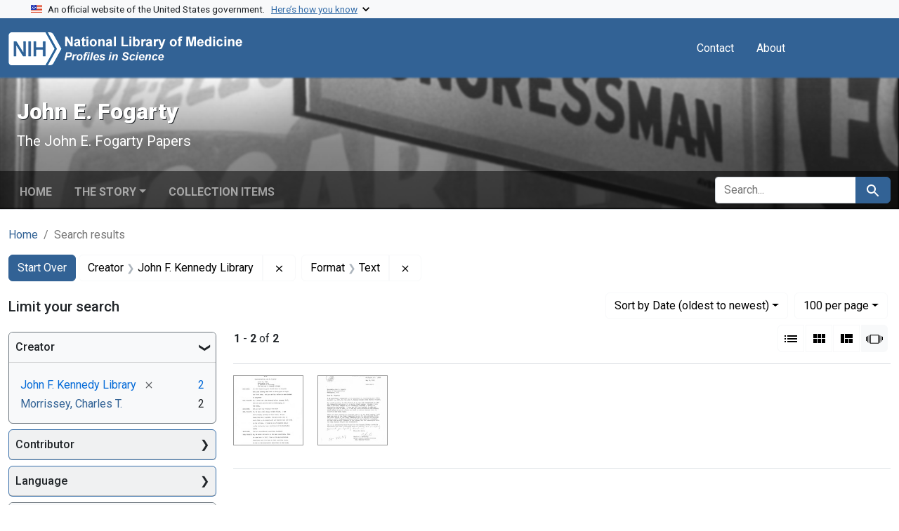

--- FILE ---
content_type: text/html; charset=utf-8
request_url: https://profiles.nlm.nih.gov/spotlight/hr/catalog?f%5Breadonly_creator_ssim%5D%5B%5D=John+F.+Kennedy+Library&f%5Breadonly_format_ssim%5D%5B%5D=Text&per_page=100&search_field=all_fields&sort=readonly_date-yyyymmdd_ssim+asc&view=slideshow
body_size: 48896
content:

<!DOCTYPE html>
<html class="no-js" lang="en">
  <head>
    <meta charset="utf-8">
    <meta http-equiv="Content-Type" content="text/html; charset=utf-8">
    <meta name="viewport" content="width=device-width, initial-scale=1, shrink-to-fit=no">
    
    <title>Creator: John F. Kennedy Library / Format: Text - John E. Fogarty - Profiles in Science Search Results</title>
    <link href="https://profiles.nlm.nih.gov/spotlight/hr/catalog/opensearch.xml" title="Creator: John F. Kennedy Library / Format: Text - John E. Fogarty - Profiles in Science Search Results" type="application/opensearchdescription+xml" rel="search"/>
    <link rel="icon" type="image/x-icon" href="/assets/favicon-b8c01de62c74f0e46699ba411684c7102e20d583c37508a74752f5a737bd2a5c.ico" />
      <link rel="stylesheet" href="/assets/application-e3a6d6facba95d3c66eccd66ad0e2258ef520c85c529034ddb865830732f8264.css" />
    <script src="/assets/application-251feed19a2c17514b579c84da06ae0cbd7b0e9b658a43f3bb85a75d378a463e.js"></script>
    <meta name="csrf-param" content="authenticity_token" />
<meta name="csrf-token" content="h7wtSnOnGQzyIz7n94vqCWC6oZpZkdQkJmmwArnE9PW11OmLcoL_Wqv2BXZKryhb23WCgf68m7uerT5n8sa0Gg" />
      <meta name="blacklight-search-storage" content="server">
  <meta name="totalResults" content="2" />
<meta name="startIndex" content="0" />
<meta name="itemsPerPage" content="100" />

  <link rel="alternate" type="application/rss+xml" title="RSS for results" href="/spotlight/hr/catalog.rss?f%5Breadonly_creator_ssim%5D%5B%5D=John+F.+Kennedy+Library&amp;f%5Breadonly_format_ssim%5D%5B%5D=Text&amp;per_page=100&amp;search_field=all_fields&amp;sort=readonly_date-yyyymmdd_ssim+asc&amp;view=slideshow" />
  <link rel="alternate" type="application/atom+xml" title="Atom for results" href="/spotlight/hr/catalog.atom?f%5Breadonly_creator_ssim%5D%5B%5D=John+F.+Kennedy+Library&amp;f%5Breadonly_format_ssim%5D%5B%5D=Text&amp;per_page=100&amp;search_field=all_fields&amp;sort=readonly_date-yyyymmdd_ssim+asc&amp;view=slideshow" />
  <link rel="alternate" type="application/json" title="JSON" href="/spotlight/hr/catalog.json?f%5Breadonly_creator_ssim%5D%5B%5D=John+F.+Kennedy+Library&amp;f%5Breadonly_format_ssim%5D%5B%5D=Text&amp;per_page=100&amp;search_field=all_fields&amp;sort=readonly_date-yyyymmdd_ssim+asc&amp;view=slideshow" />

    
    <meta name="twitter:card" />
    
    <script>
//<![CDATA[
Spotlight.sirTrevorIcon = '/assets/spotlight/blocks/sir-trevor-icons-25cf56976d7d83fca7e0704a1f932a4eba86a1057fd45563d1d579f9b3c4f84b.svg'
//]]>
</script>
    
    
  <!-- Google Tag Manager -->
  <script>(function(w,d,s,l,i){w[l]=w[l]||[];w[l].push({'gtm.start': new Date().getTime(),event:'gtm.js'});var f=d.getElementsByTagName(s)[0], j=d.createElement(s),dl=l!='dataLayer'?'&l='+l:'';j.async=true;j.src='//www.googletagmanager.com/gtm.js?id='+i+dl;f.parentNode.insertBefore(j,f);})(window,document,'script','dataLayer','GTM-MT6MLL');</script>
  <!-- End Google Tag Manager -->
	
  </head>
  <body class="blacklight-catalog blacklight-catalog-index">
  <!-- Google Tag Manager -->
  <noscript><iframe src="//www.googletagmanager.com/ns.html?id=GTM-MT6MLL" height="0" width="0" style="display:none;visibility:hidden" title="googletagmanager"></iframe></noscript>
  <!-- End Google Tag Manager -->
    
    <div id="skip-link">
        <a class="btn btn-link bg-light sr-only sr-only-focusable visually-hidden-focusable" href="#search_field">Skip to search</a>
      <a class="btn btn-link bg-light sr-only sr-only-focusable visually-hidden-focusable" href="#main-container">Skip to main content</a>
        <a class="d-inline-flex py-2 px-3" href="#documents">Skip to first result</a>

    </div>

    <section class="govt-banner">
  <div class="container-fluid bg-secondary">
    <div class="container">
      <div class="accordion" id="uswdsbanner">
        <div class="accordion-item">
          <h2 class="accordion-header mb-0" id="headingOne">
            <button class="accordion-button shadow-none collapsed" type="button" data-bs-toggle="collapse" data-bs-target="#collapseOne" aria-expanded="true" aria-controls="collapseOne">
              <small> An official website of the United States government. &nbsp; <span class="bluelink">Here’s how you know</span></small>
            </button>
          </h2>
          <div id="collapseOne" class="accordion-collapse collapse" aria-labelledby="headingOne" data-bs-parent="#uswdsbanner">
            <div class="accordion-body">
              <div class="row">
                <div class="col-lg-6 col-md-12 col-12">
                  <p>
                    <img src="/images/icon-dot-gov.svg" class="img-fluid float-start pe-2 pb-4" alt="Govt building">
                    <strong>Official websites use .gov</strong>
                    <br> A <strong>.gov </strong>website belongs to an official government organization in the United States.
                  </p>
                </div>
                <div class="col-lg-6 col-md-12 col-12">
                  <p>
                    <img src="/images/icon-https.svg" class="img-fluid float-start pe-2 pb-4" alt="Secure accsess">
                    <strong>Secure .gov websites use HTTPS</strong>
                    <br> A <strong>lock ( <span class="icon-lock">
                        <svg xmlns="http://www.w3.org/2000/svg" width="14" height="16" viewBox="0 0 52 64" class="usa-banner__lock-image" role="img" aria-labelledby="banner-lock-title-default banner-lock-description-default" focusable="false">
                          <title id="banner-lock-title-default">Lock</title>
                          <desc id="banner-lock-description-default">A locked padlock</desc>
                          <path fill="#000000" fill-rule="evenodd" d="M26 0c10.493 0 19 8.507 19 19v9h3a4 4 0 0 1 4 4v28a4 4 0 0 1-4 4H4a4 4 0 0 1-4-4V32a4 4 0 0 1 4-4h3v-9C7 8.507 15.507 0 26 0zm0 8c-5.979 0-10.843 4.77-10.996 10.712L15 19v9h22v-9c0-6.075-4.925-11-11-11z" />
                        </svg>
                      </span> ) </strong> or <strong>https://</strong> means you’ve safely connected to the .gov website. Share sensitive information only on official, secure websites.
                  </p>
                </div>
              </div>
            </div>
          </div>
        </div>
      </div>
    </div>
  </div>
</section>
<nav class="navbar navbar-expand-md navbar-dark bg-primary topbar" role="navigation" aria-label="Utilities">
  <div class="container">
    <a class="navbar-brand" href="/">
      <img alt="NLM Profiles in Science logo" role="presentation" src="/assets/logo-1e2d70aea9c4abfa0c56be4597b0c7f604ffb862bd0510d8857ad1edcb70e818.png" />
</a>    <button class="navbar-toggler navbar-toggler-right" type="button" data-bs-toggle="collapse" data-bs-target="#user-util-collapse" aria-controls="user-util-collapse" aria-expanded="false" aria-label="Toggle navigation">
      <span class="navbar-toggler-icon"></span>
    </button>

    <div class="col-lg-5 col-md-7">
      
    </div>
  
    <div class="collapse navbar-collapse justify-content-md-end" id="user-util-collapse">
      
  <ul class="navbar-nav mr-auto me-auto">
      
    <li class="nav-item nav-link"><a class="nav-link" href="/contact">Contact</a>
</li>

    <li class="nav-item nav-link"> <a class="nav-link" href="/about">About</a></li>

  </ul>

<ul class="navbar-nav">
  
    <li class="nav-item">
      <!-- Intentionally left blank to hide sign in link -->
    </li>
</ul>

    </div>
  </div>
</nav>

    

<header class="masthead image-masthead ">
    <span class='background-container' style="background-image: url('https://iiif.nlm.nih.gov/iiif/2/nlm:nlmuid-101743404X8-img/136,1536,4568,456/1800,180/0/default.jpg')"></span>
    <span class='background-container-gradient'></span>

  

  <div class="container site-title-container">
    <div class="site-title-wrapper">
        <h1 class="site-title h2">
          John E. Fogarty
        </h1>
          <small>The John E. Fogarty Papers</small>
    </div>
  </div>

      <div id="exhibit-navbar" class="exhibit-navbar navbar navbar-light navbar-expand-md" role="navigation" aria-label="Exhibit navigation">
  <div class="container flex-column flex-md-row">

    <ul class="navbar-nav mr-auto me-auto">
      <li class="nav-item "><a class="nav-link" href="/spotlight/hr">Home</a></li>
            <li class="nav-item dropdown">
      <a href="#" class="nav-link dropdown-toggle" data-toggle="dropdown" data-bs-toggle="dropdown">The Story</a>
      <ul class="dropdown-menu">
          <li><a class="dropdown-item" href="/spotlight/hr/feature/biographical-overview">Biographical Overview</a></li>
          <li><a class="dropdown-item" href="/spotlight/hr/feature/congress">Early Career in Congress, 1941-1949</a></li>
          <li><a class="dropdown-item" href="/spotlight/hr/feature/redefining">Redefining the Federal Role in Public Health, Medical Research, and Education, 1949-1960</a></li>
          <li><a class="dropdown-item" href="/spotlight/hr/feature/mr-public-health-later-career-1960-1967">&quot;Mr. Public Health&quot;: Later Career, 1960-1967</a></li>
          <li><a class="dropdown-item" href="/spotlight/hr/feature/additional-resources">Additional Resources</a></li>
      </ul>
    </li>

          <li class="nav-item "><a class="nav-link" href="/spotlight/hr/browse">Collection Items</a></li>

        
    </ul>
      <div class="navbar-right navbar-nav exhibit-search-form mt-3 mt-md-0">
        
        <search>
  <form class="search-query-form" action="https://profiles.nlm.nih.gov/spotlight/hr/catalog" accept-charset="UTF-8" method="get">
    <input type="hidden" name="per_page" value="100" autocomplete="off" />
<input type="hidden" name="sort" value="readonly_date-yyyymmdd_ssim asc" autocomplete="off" />
<input type="hidden" name="view" value="slideshow" autocomplete="off" />
<input type="hidden" name="exhibit_id" value="hr" autocomplete="off" />
<input type="hidden" name="f[readonly_creator_ssim][]" value="John F. Kennedy Library" autocomplete="off" />
<input type="hidden" name="f[readonly_format_ssim][]" value="Text" autocomplete="off" />
    <div class="input-group">
      

        <input value="all_fields" autocomplete="off" type="hidden" name="search_field" id="search_field" />

      <label class="sr-only visually-hidden" for="q">search for</label>
        <input placeholder="Search..." class="search-q q form-control rounded-left rounded-start" aria-label="search for" type="search" name="q" id="q" />

      
      <button class="btn btn-primary search-btn" type="submit" id="search"><span class="visually-hidden-sm me-sm-1 submit-search-text">Search</span><span class="blacklight-icons blacklight-icons-search"><svg xmlns="http://www.w3.org/2000/svg" fill="currentColor" aria-hidden="true" width="24" height="24" viewBox="0 0 24 24">
  <path fill="none" d="M0 0h24v24H0V0z"/><path d="M15.5 14h-.79l-.28-.27C15.41 12.59 16 11.11 16 9.5 16 5.91 13.09 3 9.5 3S3 5.91 3 9.5 5.91 16 9.5 16c1.61 0 3.09-.59 4.23-1.57l.27.28v.79l5 4.99L20.49 19l-4.99-5zm-6 0C7.01 14 5 11.99 5 9.5S7.01 5 9.5 5 14 7.01 14 9.5 11.99 14 9.5 14z"/>
</svg>
</span></button>
    </div>
</form>
</search>

      </div>
  </div>
</div>



</header>

<div class="container breadcrumbs-container" role="navigation" aria-label="Breadcrumb">
  <div class="row">
    <div class="col-md-12">
      <nav>
        <ul class="breadcrumb list-unstyled d-flex">
          <li class="breadcrumb-item ">
              <a href="/spotlight/hr">Home</a>
          </li>
          <li class="breadcrumb-item active">
              Search results
          </li>
        </ul>
      </nav>
    </div>
  </div>
</div>


    

    <main id="main-container" class="container" role="main" aria-label="Main content">
        <!-- If there is only one search result, redirect to the resource page -->

<h1 class="sr-only visually-hidden top-content-title">Search</h1>

  <div id="appliedParams" class="clearfix constraints-container">
    <h2 class="sr-only visually-hidden">Search Constraints</h2>

  <a class="catalog_startOverLink btn btn-primary" href="/spotlight/hr/catalog?view=slideshow">Start Over</a>

    <span class="constraints-label sr-only visually-hidden">You searched for:</span>
    

    <span class="btn-group applied-filter constraint filter filter-readonly_creator_ssim">
  <span class="constraint-value btn btn-outline-secondary">
      <span class="filter-name">Creator</span>
      <span class="filter-value" title="John F. Kennedy Library">John F. Kennedy Library</span>
  </span>
    <a class="btn btn-outline-secondary remove" href="https://profiles.nlm.nih.gov/spotlight/hr/catalog?f%5Breadonly_format_ssim%5D%5B%5D=Text&amp;per_page=100&amp;search_field=all_fields&amp;sort=readonly_date-yyyymmdd_ssim+asc&amp;view=slideshow">
      <span class="blacklight-icons blacklight-icons-remove"><svg xmlns="http://www.w3.org/2000/svg" width="16" height="16" fill="currentColor" class="bi bi-x fs-4" viewBox="0 0 16 16">
  <path d="M4.646 4.646a.5.5 0 0 1 .708 0L8 7.293l2.646-2.647a.5.5 0 0 1 .708.708L8.707 8l2.647 2.646a.5.5 0 0 1-.708.708L8 8.707l-2.646 2.647a.5.5 0 0 1-.708-.708L7.293 8 4.646 5.354a.5.5 0 0 1 0-.708"/>
</svg>
</span>
      <span class="sr-only visually-hidden">Remove constraint Creator: John F. Kennedy Library</span>
</a></span>

<span class="btn-group applied-filter constraint filter filter-readonly_format_ssim">
  <span class="constraint-value btn btn-outline-secondary">
      <span class="filter-name">Format</span>
      <span class="filter-value" title="Text">Text</span>
  </span>
    <a class="btn btn-outline-secondary remove" href="https://profiles.nlm.nih.gov/spotlight/hr/catalog?f%5Breadonly_creator_ssim%5D%5B%5D=John+F.+Kennedy+Library&amp;per_page=100&amp;search_field=all_fields&amp;sort=readonly_date-yyyymmdd_ssim+asc&amp;view=slideshow">
      <span class="blacklight-icons blacklight-icons-remove"><svg xmlns="http://www.w3.org/2000/svg" width="16" height="16" fill="currentColor" class="bi bi-x fs-4" viewBox="0 0 16 16">
  <path d="M4.646 4.646a.5.5 0 0 1 .708 0L8 7.293l2.646-2.647a.5.5 0 0 1 .708.708L8.707 8l2.647 2.646a.5.5 0 0 1-.708.708L8 8.707l-2.646 2.647a.5.5 0 0 1-.708-.708L7.293 8 4.646 5.354a.5.5 0 0 1 0-.708"/>
</svg>
</span>
      <span class="sr-only visually-hidden">Remove constraint Format: Text</span>
</a></span>



</div>



      <div class="row">
  <div class="col-md-12">
    <div id="main-flashes" class="">
      <div class="flash_messages">
    
    
    
    
</div>

    </div>
  </div>
</div>


      <div class="row">
        
    <section id="content" class="col-lg-9 order-last" aria-label="Search Results">
      
  





<div id="sortAndPerPage" class="sort-pagination d-md-flex justify-content-between" role="navigation" aria-label="Results navigation">
  <nav class="paginate-section">
      <div class="page-links">
      <span class="page-entries">
        <strong>1</strong> - <strong>2</strong> of <strong>2</strong>
      </span>
    </div> 

</nav>

  <div class="search-widgets">
        <div id="sort-dropdown" class="btn-group sort-dropdown">
  <button name="button" type="submit" class="btn btn-outline-secondary dropdown-toggle" aria-expanded="false" data-toggle="dropdown" data-bs-toggle="dropdown">Sort<span class="d-none d-sm-inline"> by Date (oldest to newest)</span><span class="caret"></span></button>

  <div class="dropdown-menu">
      <a class="dropdown-item " href="/spotlight/hr/catalog?f%5Breadonly_creator_ssim%5D%5B%5D=John+F.+Kennedy+Library&amp;f%5Breadonly_format_ssim%5D%5B%5D=Text&amp;per_page=100&amp;search_field=all_fields&amp;sort=relevance&amp;view=slideshow">Relevance</a>
      <a class="dropdown-item " href="/spotlight/hr/catalog?f%5Breadonly_creator_ssim%5D%5B%5D=John+F.+Kennedy+Library&amp;f%5Breadonly_format_ssim%5D%5B%5D=Text&amp;per_page=100&amp;search_field=all_fields&amp;sort=readonly_title_ssim+asc&amp;view=slideshow">Title (A-Z)</a>
      <a class="dropdown-item " href="/spotlight/hr/catalog?f%5Breadonly_creator_ssim%5D%5B%5D=John+F.+Kennedy+Library&amp;f%5Breadonly_format_ssim%5D%5B%5D=Text&amp;per_page=100&amp;search_field=all_fields&amp;sort=readonly_title_ssim+desc&amp;view=slideshow">Title (Z-A)</a>
      <a class="dropdown-item active" aria-current="page" href="/spotlight/hr/catalog?f%5Breadonly_creator_ssim%5D%5B%5D=John+F.+Kennedy+Library&amp;f%5Breadonly_format_ssim%5D%5B%5D=Text&amp;per_page=100&amp;search_field=all_fields&amp;sort=readonly_date-yyyymmdd_ssim+asc&amp;view=slideshow">Date (oldest to newest)</a>
      <a class="dropdown-item " href="/spotlight/hr/catalog?f%5Breadonly_creator_ssim%5D%5B%5D=John+F.+Kennedy+Library&amp;f%5Breadonly_format_ssim%5D%5B%5D=Text&amp;per_page=100&amp;search_field=all_fields&amp;sort=readonly_date-yyyymmdd_ssim+desc&amp;view=slideshow">Date (newest to oldest)</a>
  </div>
</div>



      <span class="sr-only visually-hidden">Number of results to display per page</span>
<div id="per_page-dropdown" class="btn-group per_page-dropdown">
  <button name="button" type="submit" class="btn btn-outline-secondary dropdown-toggle" aria-expanded="false" data-toggle="dropdown" data-bs-toggle="dropdown">100<span class="sr-only visually-hidden"> per page</span><span class="d-none d-sm-inline"> per page</span><span class="caret"></span></button>

  <div class="dropdown-menu">
      <a class="dropdown-item " href="/spotlight/hr/catalog?f%5Breadonly_creator_ssim%5D%5B%5D=John+F.+Kennedy+Library&amp;f%5Breadonly_format_ssim%5D%5B%5D=Text&amp;per_page=10&amp;search_field=all_fields&amp;sort=readonly_date-yyyymmdd_ssim+asc&amp;view=slideshow">10<span class="sr-only visually-hidden"> per page</span></a>
      <a class="dropdown-item " href="/spotlight/hr/catalog?f%5Breadonly_creator_ssim%5D%5B%5D=John+F.+Kennedy+Library&amp;f%5Breadonly_format_ssim%5D%5B%5D=Text&amp;per_page=20&amp;search_field=all_fields&amp;sort=readonly_date-yyyymmdd_ssim+asc&amp;view=slideshow">20<span class="sr-only visually-hidden"> per page</span></a>
      <a class="dropdown-item " href="/spotlight/hr/catalog?f%5Breadonly_creator_ssim%5D%5B%5D=John+F.+Kennedy+Library&amp;f%5Breadonly_format_ssim%5D%5B%5D=Text&amp;per_page=50&amp;search_field=all_fields&amp;sort=readonly_date-yyyymmdd_ssim+asc&amp;view=slideshow">50<span class="sr-only visually-hidden"> per page</span></a>
      <a class="dropdown-item active" aria-current="page" href="/spotlight/hr/catalog?f%5Breadonly_creator_ssim%5D%5B%5D=John+F.+Kennedy+Library&amp;f%5Breadonly_format_ssim%5D%5B%5D=Text&amp;per_page=100&amp;search_field=all_fields&amp;sort=readonly_date-yyyymmdd_ssim+asc&amp;view=slideshow">100<span class="sr-only visually-hidden"> per page</span></a>
  </div>
</div>



      <div class="view-type">
  <span class="sr-only visually-hidden">View results as: </span>
  <div class="view-type-group btn-group">
      <a title="List" class="btn btn-outline-secondary btn-icon view-type-list " href="/spotlight/hr/catalog?f%5Breadonly_creator_ssim%5D%5B%5D=John+F.+Kennedy+Library&amp;f%5Breadonly_format_ssim%5D%5B%5D=Text&amp;per_page=100&amp;search_field=all_fields&amp;sort=readonly_date-yyyymmdd_ssim+asc&amp;view=list">
  <span class="blacklight-icons blacklight-icons-list"><svg xmlns="http://www.w3.org/2000/svg" fill="currentColor" aria-hidden="true" width="24" height="24" viewBox="0 0 24 24">
  <path d="M3 13h2v-2H3v2zm0 4h2v-2H3v2zm0-8h2V7H3v2zm4 4h14v-2H7v2zm0 4h14v-2H7v2zM7 7v2h14V7H7z"/><path d="M0 0h24v24H0z" fill="none"/>
</svg>
</span>
  <span class="caption">List</span>
</a>
      <a title="Gallery" class="btn btn-outline-secondary btn-icon view-type-gallery " href="/spotlight/hr/catalog?f%5Breadonly_creator_ssim%5D%5B%5D=John+F.+Kennedy+Library&amp;f%5Breadonly_format_ssim%5D%5B%5D=Text&amp;per_page=100&amp;search_field=all_fields&amp;sort=readonly_date-yyyymmdd_ssim+asc&amp;view=gallery">
  <span class="blacklight-icons blacklight-icons-gallery"><svg xmlns="http://www.w3.org/2000/svg" fill="currentColor" width="24" height="24" viewBox="0 0 24 24">
  <path fill="none" d="M0 0h24v24H0V0z"/><path d="M4 11h5V5H4v6zm0 7h5v-6H4v6zm6 0h5v-6h-5v6zm6 0h5v-6h-5v6zm-6-7h5V5h-5v6zm6-6v6h5V5h-5z"/>
</svg>
</span>
  <span class="caption">Gallery</span>
</a>
      <a title="Masonry" class="btn btn-outline-secondary btn-icon view-type-masonry " href="/spotlight/hr/catalog?f%5Breadonly_creator_ssim%5D%5B%5D=John+F.+Kennedy+Library&amp;f%5Breadonly_format_ssim%5D%5B%5D=Text&amp;per_page=100&amp;search_field=all_fields&amp;sort=readonly_date-yyyymmdd_ssim+asc&amp;view=masonry">
  <span class="blacklight-icons blacklight-icons-masonry"><svg xmlns="http://www.w3.org/2000/svg" fill="currentColor" width="24" height="24" viewBox="0 0 24 24">
  <path fill="none" d="M0 0h24v24H0V0z"/><path d="M10 18h5v-6h-5v6zm-6 0h5V5H4v13zm12 0h5v-6h-5v6zM10 5v6h11V5H10z"/>
</svg>
</span>
  <span class="caption">Masonry</span>
</a>
      <a title="Slideshow" aria-current="true" class="btn btn-outline-secondary btn-icon view-type-slideshow active" href="/spotlight/hr/catalog?f%5Breadonly_creator_ssim%5D%5B%5D=John+F.+Kennedy+Library&amp;f%5Breadonly_format_ssim%5D%5B%5D=Text&amp;per_page=100&amp;search_field=all_fields&amp;sort=readonly_date-yyyymmdd_ssim+asc&amp;view=slideshow">
  <span class="blacklight-icons blacklight-icons-slideshow"><svg xmlns="http://www.w3.org/2000/svg" fill="currentColor" width="24" height="24" viewBox="0 0 25 24">
  <path d="m1 9v6h-1v-6zm6-3h12v13h-13v-13zm11 1h-11v11h11zm-13 0v11h-1v-11zm-2 1v9h-1v-9zm18-1v11h-1v-11zm2 1v8h-1v-8zm2 1v5h-1v-5z"/>
</svg>
</span>
  <span class="caption">Slideshow</span>
</a>
  </div>
</div>


</div>
</div>


<h2 class="sr-only visually-hidden">Search Results</h2>

  
<div id="documents" class="documents-slideshow">
  <div class="grid">
    <div data-document-id="nlm-nlmuid-101743404x38-doc" data-document-counter="1" itemscope="itemscope" itemtype="http://schema.org/Thing" class="slideshow-preview-thumbnail   document document-position-1">
  
        <a data-context-method="post" data-turbo-prefetch="false" data-slide-to="0" data-bs-slide-to="0" data-toggle="modal" data-bs-toggle="modal" data-target="#slideshow-modal" data-bs-target="#slideshow-modal" class="thumbnail" href="/spotlight/hr/catalog/nlm:nlmuid-101743404X38-doc"><img alt="nlm:nlmuid-101743404X38-doc" src="https://collections.nlm.nih.gov/preview/nlm:nlmuid-101743404X38-doc" /></a>

  
</div><div data-document-id="nlm-nlmuid-101743404x37-doc" data-document-counter="2" itemscope="itemscope" itemtype="http://schema.org/Thing" class="slideshow-preview-thumbnail   document document-position-2">
  
        <a data-context-method="post" data-turbo-prefetch="false" data-slide-to="1" data-bs-slide-to="1" data-toggle="modal" data-bs-toggle="modal" data-target="#slideshow-modal" data-bs-target="#slideshow-modal" class="thumbnail" href="/spotlight/hr/catalog/nlm:nlmuid-101743404X37-doc"><img alt="nlm:nlmuid-101743404X37-doc" src="https://collections.nlm.nih.gov/preview/nlm:nlmuid-101743404X37-doc" /></a>

  
</div>
  </div>

    <!-- Modal -->
  <div class="slideshow-modal modal fade" id="slideshow-modal" tabindex="-1" role="dialog" aria-labelledby="slideshow-modal-label" aria-hidden="true">
    <div class="modal-dialog modal-xl">
      <div class="modal-content">
        <div class="modal-header">
          <button type="button" class="blacklight-modal-close btn-close close btn-close-white" data-dismiss="modal" data-bs-dismiss="modal" aria-label="Close">
            <span aria-hidden="true" class="visually-hidden">&times;</span>
          </button>
        </div>
        <div class="modal-body">
          
    <div id="slideshow" class="slideshow-presenter">
      <!-- Wrapper for slides -->
      <div class="slideshow-inner">
        <div class="item active">
  <div class="frame">
      <a data-context-href="/catalog/nlm:nlmuid-101743404X38-doc/track?document_id=nlm%3Anlmuid-101743404X38-doc&amp;per_page=100&amp;search_id=954525620" data-context-method="post" data-turbo-prefetch="false" href="/spotlight/hr/catalog/nlm:nlmuid-101743404X38-doc"><img alt="nlm:nlmuid-101743404X38-doc" src="https://collections.nlm.nih.gov/preview/nlm:nlmuid-101743404X38-doc" /></a>
      <div class="caption">
        <a data-context-href="/catalog/nlm:nlmuid-101743404X38-doc/track?counter=1&amp;document_id=nlm%3Anlmuid-101743404X38-doc&amp;per_page=100&amp;search_id=954525620" data-context-method="post" data-turbo-prefetch="false" href="/spotlight/hr/catalog/nlm:nlmuid-101743404X38-doc">Oral History Interview with Representative John E. Fogarty</a>
      </div>

      <span class="counter">
        1 of 2
      </span>
  </div>
</div>
<div class="item">
  <div class="frame">
      <a data-context-href="/catalog/nlm:nlmuid-101743404X37-doc/track?document_id=nlm%3Anlmuid-101743404X37-doc&amp;per_page=100&amp;search_id=954525620" data-context-method="post" data-turbo-prefetch="false" href="/spotlight/hr/catalog/nlm:nlmuid-101743404X37-doc"><img alt="nlm:nlmuid-101743404X37-doc" src="https://collections.nlm.nih.gov/preview/nlm:nlmuid-101743404X37-doc" /></a>
      <div class="caption">
        <a data-context-href="/catalog/nlm:nlmuid-101743404X37-doc/track?counter=2&amp;document_id=nlm%3Anlmuid-101743404X37-doc&amp;per_page=100&amp;search_id=954525620" data-context-method="post" data-turbo-prefetch="false" href="/spotlight/hr/catalog/nlm:nlmuid-101743404X37-doc">Letter from Charles T. Morrissey, John F. Kennedy Library to John E. Fogarty</a>
      </div>

      <span class="counter">
        2 of 2
      </span>
  </div>
</div>

      </div>

      <!-- Controls -->
      <a class="left carousel-control prev" href="#slideshow" data-slide="prev" data-bs-slide="prev">
        <span class="blacklight-icons blacklight-icons-chevron_left" additional_options="label_context previous_image"><svg xmlns="http://www.w3.org/2000/svg" width="24" height="24" viewBox="0 0 24 24">
  <path fill="none" d="M0 0h24v24H0V0z"/><path d="M15.41 7.41L14 6l-6 6 6 6 1.41-1.41L10.83 12l4.58-4.59z"/>
</svg>
</span>
      </a>
      <a class="right carousel-control next" href="#slideshow" data-slide="next" data-bs-slide="next">
        <span class="blacklight-icons blacklight-icons-chevron_right" additional_options="label_context next_image"><svg xmlns="http://www.w3.org/2000/svg" width="24" height="24" viewBox="0 0 24 24">
  <path fill="none" d="M0 0h24v24H0V0z"/><path d="M10 6L8.59 7.41 13.17 12l-4.58 4.59L10 18l6-6-6-6z"/>
</svg>
</span>
      </a>

      <div class="controls text-center">
        <button class="btn btn-sm btn-link" data-behavior="pause-slideshow" aria-label="Pause slideshow">
        <span class="blacklight-icons blacklight-icons-pause_slideshow"><svg xmlns="http://www.w3.org/2000/svg" width="24" height="24" viewBox="0 0 24 24">
  <path d="M12 2C6.48 2 2 6.48 2 12s4.48 10 10 10 10-4.48 10-10S17.52 2 12 2zm-1 14H9V8h2v8zm4 0h-2V8h2v8z"></path>
</svg>
</span>
        </button>
        <button class="btn btn-sm btn-link" data-behavior="start-slideshow" aria-label="Start slideshow">
          <span class="blacklight-icons blacklight-icons-start_slideshow"><svg xmlns="http://www.w3.org/2000/svg" width="24" height="24" viewBox="0 0 24 24">
  <path d="M12 2C6.48 2 2 6.48 2 12s4.48 10 10 10 10-4.48 10-10S17.52 2 12 2zm-2 14.5v-9l6 4.5-6 4.5z"></path>
</svg>
</span>
        </button>
      </div>
    </div>

        </div>
      </div>
    </div>
  </div>
</div>





    </section>

    <aside id="sidebar" class="page-sidebar col-lg-3 order-first" aria-label="limit your search">
        <search>
    <div id="facets" class="facets sidenav facets-toggleable-md">
  <div class="facets-header">
    <h2 class="facets-heading">Limit your search</h2>

    <button class="btn btn-outline-secondary facet-toggle-button d-block d-lg-none" type="button" data-toggle="collapse" data-target="#facet-panel-collapse" data-bs-toggle="collapse" data-bs-target="#facet-panel-collapse" aria-controls="facet-panel-collapse" aria-expanded="false">
      <span data-show-label>Show facets</span>
      <span data-hide-label>Hide facets</span>
</button>  </div>

  <div id="facet-panel-collapse" class="facets-collapse collapse">
            <div class="card facet-limit blacklight-readonly_creator_ssim facet-limit-active">
  <h3 class="card-header p-0 facet-field-heading" id="facet-readonly_creator_ssim-header">
    <button
      type="button"
      class="btn w-100 d-block btn-block p-2 text-start text-left collapse-toggle "
      data-toggle="collapse"
      data-bs-toggle="collapse"
      data-target="#facet-readonly_creator_ssim"
      data-bs-target="#facet-readonly_creator_ssim"
      aria-expanded="true"
      aria-controls="facet-readonly_creator_ssim"
    >
          Creator

    </button>
  </h3>
  <div id="facet-readonly_creator_ssim" role="region" aria-labelledby="facet-readonly_creator_ssim-header" class="panel-collapse facet-content collapse show">
    <div class="card-body">
          
    <ul class="facet-values list-unstyled">
      <li><span class="facet-label"><span class="selected">John F. Kennedy Library</span><a class="remove" rel="nofollow" href="https://profiles.nlm.nih.gov/spotlight/hr/catalog?f%5Breadonly_format_ssim%5D%5B%5D=Text&amp;per_page=100&amp;search_field=all_fields&amp;sort=readonly_date-yyyymmdd_ssim+asc&amp;view=slideshow"><span class="blacklight-icons blacklight-icons-remove"><svg xmlns="http://www.w3.org/2000/svg" width="16" height="16" fill="currentColor" class="bi bi-x fs-4" viewBox="0 0 16 16">
  <path d="M4.646 4.646a.5.5 0 0 1 .708 0L8 7.293l2.646-2.647a.5.5 0 0 1 .708.708L8.707 8l2.647 2.646a.5.5 0 0 1-.708.708L8 8.707l-2.646 2.647a.5.5 0 0 1-.708-.708L7.293 8 4.646 5.354a.5.5 0 0 1 0-.708"/>
</svg>
</span><span class="sr-only visually-hidden">[remove]</span></a></span><span class="selected facet-count">2</span></li><li><span class="facet-label"><a class="facet-select" rel="nofollow" href="/spotlight/hr/catalog?f%5Breadonly_creator_ssim%5D%5B%5D=John+F.+Kennedy+Library&amp;f%5Breadonly_creator_ssim%5D%5B%5D=Morrissey%2C+Charles+T.&amp;f%5Breadonly_format_ssim%5D%5B%5D=Text&amp;per_page=100&amp;search_field=all_fields&amp;sort=readonly_date-yyyymmdd_ssim+asc&amp;view=slideshow">Morrissey, Charles T.</a></span><span class="facet-count">2</span></li>
    </ul>


    </div>
  </div>
</div>
<div class="card facet-limit blacklight-readonly_contributor_ssim ">
  <h3 class="card-header p-0 facet-field-heading" id="facet-readonly_contributor_ssim-header">
    <button
      type="button"
      class="btn w-100 d-block btn-block p-2 text-start text-left collapse-toggle collapsed"
      data-toggle="collapse"
      data-bs-toggle="collapse"
      data-target="#facet-readonly_contributor_ssim"
      data-bs-target="#facet-readonly_contributor_ssim"
      aria-expanded="false"
      aria-controls="facet-readonly_contributor_ssim"
    >
          Contributor

    </button>
  </h3>
  <div id="facet-readonly_contributor_ssim" role="region" aria-labelledby="facet-readonly_contributor_ssim-header" class="panel-collapse facet-content collapse ">
    <div class="card-body">
          
    <ul class="facet-values list-unstyled">
      <li><span class="facet-label"><a class="facet-select" rel="nofollow" href="/spotlight/hr/catalog?f%5Breadonly_contributor_ssim%5D%5B%5D=Fogarty%2C+John+Edward%2C+1913-1967&amp;f%5Breadonly_creator_ssim%5D%5B%5D=John+F.+Kennedy+Library&amp;f%5Breadonly_format_ssim%5D%5B%5D=Text&amp;per_page=100&amp;search_field=all_fields&amp;sort=readonly_date-yyyymmdd_ssim+asc&amp;view=slideshow">Fogarty, John Edward, 1913-1967</a></span><span class="facet-count">1</span></li>
    </ul>


    </div>
  </div>
</div>
<div class="card facet-limit blacklight-readonly_language_ssim ">
  <h3 class="card-header p-0 facet-field-heading" id="facet-readonly_language_ssim-header">
    <button
      type="button"
      class="btn w-100 d-block btn-block p-2 text-start text-left collapse-toggle collapsed"
      data-toggle="collapse"
      data-bs-toggle="collapse"
      data-target="#facet-readonly_language_ssim"
      data-bs-target="#facet-readonly_language_ssim"
      aria-expanded="false"
      aria-controls="facet-readonly_language_ssim"
    >
          Language

    </button>
  </h3>
  <div id="facet-readonly_language_ssim" role="region" aria-labelledby="facet-readonly_language_ssim-header" class="panel-collapse facet-content collapse ">
    <div class="card-body">
          
    <ul class="facet-values list-unstyled">
      <li><span class="facet-label"><a class="facet-select" rel="nofollow" href="/spotlight/hr/catalog?f%5Breadonly_creator_ssim%5D%5B%5D=John+F.+Kennedy+Library&amp;f%5Breadonly_format_ssim%5D%5B%5D=Text&amp;f%5Breadonly_language_ssim%5D%5B%5D=English&amp;per_page=100&amp;search_field=all_fields&amp;sort=readonly_date-yyyymmdd_ssim+asc&amp;view=slideshow">English</a></span><span class="facet-count">2</span></li>
    </ul>


    </div>
  </div>
</div>
<div class="card facet-limit blacklight-readonly_format_ssim facet-limit-active">
  <h3 class="card-header p-0 facet-field-heading" id="facet-readonly_format_ssim-header">
    <button
      type="button"
      class="btn w-100 d-block btn-block p-2 text-start text-left collapse-toggle "
      data-toggle="collapse"
      data-bs-toggle="collapse"
      data-target="#facet-readonly_format_ssim"
      data-bs-target="#facet-readonly_format_ssim"
      aria-expanded="true"
      aria-controls="facet-readonly_format_ssim"
    >
          Format

    </button>
  </h3>
  <div id="facet-readonly_format_ssim" role="region" aria-labelledby="facet-readonly_format_ssim-header" class="panel-collapse facet-content collapse show">
    <div class="card-body">
          
    <ul class="facet-values list-unstyled">
      <li><span class="facet-label"><span class="selected">Text</span><a class="remove" rel="nofollow" href="https://profiles.nlm.nih.gov/spotlight/hr/catalog?f%5Breadonly_creator_ssim%5D%5B%5D=John+F.+Kennedy+Library&amp;per_page=100&amp;search_field=all_fields&amp;sort=readonly_date-yyyymmdd_ssim+asc&amp;view=slideshow"><span class="blacklight-icons blacklight-icons-remove"><svg xmlns="http://www.w3.org/2000/svg" width="16" height="16" fill="currentColor" class="bi bi-x fs-4" viewBox="0 0 16 16">
  <path d="M4.646 4.646a.5.5 0 0 1 .708 0L8 7.293l2.646-2.647a.5.5 0 0 1 .708.708L8.707 8l2.647 2.646a.5.5 0 0 1-.708.708L8 8.707l-2.646 2.647a.5.5 0 0 1-.708-.708L7.293 8 4.646 5.354a.5.5 0 0 1 0-.708"/>
</svg>
</span><span class="sr-only visually-hidden">[remove]</span></a></span><span class="selected facet-count">2</span></li>
    </ul>


    </div>
  </div>
</div>
<div class="card facet-limit blacklight-readonly_genre_ssim ">
  <h3 class="card-header p-0 facet-field-heading" id="facet-readonly_genre_ssim-header">
    <button
      type="button"
      class="btn w-100 d-block btn-block p-2 text-start text-left collapse-toggle collapsed"
      data-toggle="collapse"
      data-bs-toggle="collapse"
      data-target="#facet-readonly_genre_ssim"
      data-bs-target="#facet-readonly_genre_ssim"
      aria-expanded="false"
      aria-controls="facet-readonly_genre_ssim"
    >
          Genre

    </button>
  </h3>
  <div id="facet-readonly_genre_ssim" role="region" aria-labelledby="facet-readonly_genre_ssim-header" class="panel-collapse facet-content collapse ">
    <div class="card-body">
          
    <ul class="facet-values list-unstyled">
      <li><span class="facet-label"><a class="facet-select" rel="nofollow" href="/spotlight/hr/catalog?f%5Breadonly_creator_ssim%5D%5B%5D=John+F.+Kennedy+Library&amp;f%5Breadonly_format_ssim%5D%5B%5D=Text&amp;f%5Breadonly_genre_ssim%5D%5B%5D=Interviews&amp;per_page=100&amp;search_field=all_fields&amp;sort=readonly_date-yyyymmdd_ssim+asc&amp;view=slideshow">Interviews</a></span><span class="facet-count">1</span></li><li><span class="facet-label"><a class="facet-select" rel="nofollow" href="/spotlight/hr/catalog?f%5Breadonly_creator_ssim%5D%5B%5D=John+F.+Kennedy+Library&amp;f%5Breadonly_format_ssim%5D%5B%5D=Text&amp;f%5Breadonly_genre_ssim%5D%5B%5D=Letters+%28correspondence%29&amp;per_page=100&amp;search_field=all_fields&amp;sort=readonly_date-yyyymmdd_ssim+asc&amp;view=slideshow">Letters (correspondence)</a></span><span class="facet-count">1</span></li><li><span class="facet-label"><a class="facet-select" rel="nofollow" href="/spotlight/hr/catalog?f%5Breadonly_creator_ssim%5D%5B%5D=John+F.+Kennedy+Library&amp;f%5Breadonly_format_ssim%5D%5B%5D=Text&amp;f%5Breadonly_genre_ssim%5D%5B%5D=Oral+histories+%28document+genres%29&amp;per_page=100&amp;search_field=all_fields&amp;sort=readonly_date-yyyymmdd_ssim+asc&amp;view=slideshow">Oral histories (document genres)</a></span><span class="facet-count">1</span></li><li><span class="facet-label"><a class="facet-select" rel="nofollow" href="/spotlight/hr/catalog?f%5Breadonly_creator_ssim%5D%5B%5D=John+F.+Kennedy+Library&amp;f%5Breadonly_format_ssim%5D%5B%5D=Text&amp;f%5Breadonly_genre_ssim%5D%5B%5D=Transcripts&amp;per_page=100&amp;search_field=all_fields&amp;sort=readonly_date-yyyymmdd_ssim+asc&amp;view=slideshow">Transcripts</a></span><span class="facet-count">1</span></li>
    </ul>


    </div>
  </div>
</div>
<div class="card facet-limit blacklight-readonly_story-section_ssim ">
  <h3 class="card-header p-0 facet-field-heading" id="facet-readonly_story-section_ssim-header">
    <button
      type="button"
      class="btn w-100 d-block btn-block p-2 text-start text-left collapse-toggle collapsed"
      data-toggle="collapse"
      data-bs-toggle="collapse"
      data-target="#facet-readonly_story-section_ssim"
      data-bs-target="#facet-readonly_story-section_ssim"
      aria-expanded="false"
      aria-controls="facet-readonly_story-section_ssim"
    >
          Story Section

    </button>
  </h3>
  <div id="facet-readonly_story-section_ssim" role="region" aria-labelledby="facet-readonly_story-section_ssim-header" class="panel-collapse facet-content collapse ">
    <div class="card-body">
          
    <ul class="facet-values list-unstyled">
      <li><span class="facet-label"><a class="facet-select" rel="nofollow" href="/spotlight/hr/catalog?f%5Breadonly_creator_ssim%5D%5B%5D=John+F.+Kennedy+Library&amp;f%5Breadonly_format_ssim%5D%5B%5D=Text&amp;f%5Breadonly_story-section_ssim%5D%5B%5D=%22Mr.+Public+Health%22%3A+Later+Career%2C+1960-1967&amp;per_page=100&amp;search_field=all_fields&amp;sort=readonly_date-yyyymmdd_ssim+asc&amp;view=slideshow">&quot;Mr. Public Health&quot;: Later Career, 1960-1967</a></span><span class="facet-count">1</span></li><li><span class="facet-label"><a class="facet-select" rel="nofollow" href="/spotlight/hr/catalog?f%5Breadonly_creator_ssim%5D%5B%5D=John+F.+Kennedy+Library&amp;f%5Breadonly_format_ssim%5D%5B%5D=Text&amp;f%5Breadonly_story-section_ssim%5D%5B%5D=Biographical+Information&amp;per_page=100&amp;search_field=all_fields&amp;sort=readonly_date-yyyymmdd_ssim+asc&amp;view=slideshow">Biographical Information</a></span><span class="facet-count">1</span></li>
    </ul>


    </div>
  </div>
</div>
<div class="card facet-limit blacklight-readonly_profiles-collection_ssim ">
  <h3 class="card-header p-0 facet-field-heading" id="facet-readonly_profiles-collection_ssim-header">
    <button
      type="button"
      class="btn w-100 d-block btn-block p-2 text-start text-left collapse-toggle collapsed"
      data-toggle="collapse"
      data-bs-toggle="collapse"
      data-target="#facet-readonly_profiles-collection_ssim"
      data-bs-target="#facet-readonly_profiles-collection_ssim"
      aria-expanded="false"
      aria-controls="facet-readonly_profiles-collection_ssim"
    >
          Profiles Collection

    </button>
  </h3>
  <div id="facet-readonly_profiles-collection_ssim" role="region" aria-labelledby="facet-readonly_profiles-collection_ssim-header" class="panel-collapse facet-content collapse ">
    <div class="card-body">
          
    <ul class="facet-values list-unstyled">
      <li><span class="facet-label"><a class="facet-select" rel="nofollow" href="/spotlight/hr/catalog?f%5Breadonly_creator_ssim%5D%5B%5D=John+F.+Kennedy+Library&amp;f%5Breadonly_format_ssim%5D%5B%5D=Text&amp;f%5Breadonly_profiles-collection_ssim%5D%5B%5D=The+John+E.+Fogarty+Papers&amp;per_page=100&amp;search_field=all_fields&amp;sort=readonly_date-yyyymmdd_ssim+asc&amp;view=slideshow">The John E. Fogarty Papers</a></span><span class="facet-count">2</span></li>
    </ul>


    </div>
  </div>
</div>
<div class="card facet-limit blacklight-readonly_date-yyyy_ssim ">
  <h3 class="card-header p-0 facet-field-heading" id="facet-readonly_date-yyyy_ssim-header">
    <button
      type="button"
      class="btn w-100 d-block btn-block p-2 text-start text-left collapse-toggle collapsed"
      data-toggle="collapse"
      data-bs-toggle="collapse"
      data-target="#facet-readonly_date-yyyy_ssim"
      data-bs-target="#facet-readonly_date-yyyy_ssim"
      aria-expanded="false"
      aria-controls="facet-readonly_date-yyyy_ssim"
    >
          Year

    </button>
  </h3>
  <div id="facet-readonly_date-yyyy_ssim" role="region" aria-labelledby="facet-readonly_date-yyyy_ssim-header" class="panel-collapse facet-content collapse ">
    <div class="card-body">
          <div class="limit_content range_limit readonly_date-yyyy_ssim-config blrl-plot-config"
         data-chart-enabled="true"
         data-chart-segment-border-color="rgb(54, 162, 235)"
         data-chart-segment-bg-color="rgba(54, 162, 235, 0.5)"
         data-textual-facets="true"
         data-textual-facets-collapsible="true"
         data-range-list-heading-localized="Range List"
    >

      <!-- no results profile if missing is selected -->
        <div class="chart-wrapper mb-3" data-chart-wrapper="true" style="display: none; position: relative; width: 100%; aspect-ratio: 2;">
        </div>

        <form class="range_limit_form range_readonly_date-yyyy_ssim d-flex justify-content-center" action="https://profiles.nlm.nih.gov/spotlight/hr/catalog" accept-charset="UTF-8" method="get">
  <input type="hidden" name="per_page" value="100" autocomplete="off" />
<input type="hidden" name="search_field" value="all_fields" autocomplete="off" />
<input type="hidden" name="sort" value="readonly_date-yyyymmdd_ssim asc" autocomplete="off" />
<input type="hidden" name="view" value="slideshow" autocomplete="off" />
<input type="hidden" name="exhibit_id" value="hr" autocomplete="off" />
<input type="hidden" name="f[readonly_creator_ssim][]" value="John F. Kennedy Library" autocomplete="off" />
<input type="hidden" name="f[readonly_format_ssim][]" value="Text" autocomplete="off" />

  <div class="range-limit-input-group">
    <div class="d-flex justify-content-between align-items-end">
      <div class="d-flex flex-column mr-1 me-1">
        <label class="text-muted small mb-1" for="range_readonly_date-yyyy_ssim_begin">Begin</label>
        <input type="number" name="range[readonly_date-yyyy_ssim][begin]" id="range_readonly_date-yyyy_ssim_begin" value="1965" min="-2147483648" max="2147483648" class="form-control form-control-sm range_begin" />
      </div>

      <div class="d-flex flex-column ml-1 ms-1">
        <label class="text-muted small mb-1" for="range_readonly_date-yyyy_ssim_end">End</label>
        <input type="number" name="range[readonly_date-yyyy_ssim][end]" id="range_readonly_date-yyyy_ssim_end" value="1965" min="-2147483648" max="2147483648" class="form-control form-control-sm range_end" />
      </div>
    </div>
    <div class="d-flex justify-content-end mt-2">
      <input type="submit" value="Apply limit" class="submit btn btn-sm btn-secondary" data-disable-with="Apply limit" />
    </div>
  </div>
</form>

          <div class="distribution chart_js">
            <!-- if we already fetched segments from solr, display them
                 here. Otherwise, display a link to fetch them, which JS
                 will AJAX fetch.  -->
          </div>

    </div>


    </div>
  </div>
</div>
<div class="card facet-limit blacklight-exhibit_tags ">
  <h3 class="card-header p-0 facet-field-heading" id="facet-exhibit_tags-header">
    <button
      type="button"
      class="btn w-100 d-block btn-block p-2 text-start text-left collapse-toggle collapsed"
      data-toggle="collapse"
      data-bs-toggle="collapse"
      data-target="#facet-exhibit_tags"
      data-bs-target="#facet-exhibit_tags"
      aria-expanded="false"
      aria-controls="facet-exhibit_tags"
    >
          Exhibit Tags

    </button>
  </h3>
  <div id="facet-exhibit_tags" role="region" aria-labelledby="facet-exhibit_tags-header" class="panel-collapse facet-content collapse ">
    <div class="card-body">
          
    <ul class="facet-values list-unstyled">
      <li><span class="facet-label"><a class="facet-select" rel="nofollow" href="/spotlight/hr/catalog?f%5Bexhibit_tags%5D%5B%5D=later&amp;f%5Breadonly_creator_ssim%5D%5B%5D=John+F.+Kennedy+Library&amp;f%5Breadonly_format_ssim%5D%5B%5D=Text&amp;per_page=100&amp;search_field=all_fields&amp;sort=readonly_date-yyyymmdd_ssim+asc&amp;view=slideshow">later</a></span><span class="facet-count">2</span></li><li><span class="facet-label"><a class="facet-select" rel="nofollow" href="/spotlight/hr/catalog?f%5Bexhibit_tags%5D%5B%5D=biographical&amp;f%5Breadonly_creator_ssim%5D%5B%5D=John+F.+Kennedy+Library&amp;f%5Breadonly_format_ssim%5D%5B%5D=Text&amp;per_page=100&amp;search_field=all_fields&amp;sort=readonly_date-yyyymmdd_ssim+asc&amp;view=slideshow">biographical</a></span><span class="facet-count">1</span></li>
    </ul>


    </div>
  </div>
</div>


  </div>
</div></search>


    </aside>

      </div>
    </main>

    <footer class="footer bg-primary text-white">
  <div class="container-fluid">
    <div class="container pt-2">
      <div class="row mt-3">
        <div class="col-md-3 col-sm-6 col-6">
          <p><a href="https://www.nlm.nih.gov/socialmedia/index.html" class="text-white" id="anch_75">Connect with NLM</a></p>
          <ul class="list-inline social_media">
            <li class="list-inline-item"><a title="External link: please review our privacy policy." href="https://www.facebook.com/nationallibraryofmedicine"><img src="/images/facebook.svg" class="img-fluid bg-secondary" alt="Facebook"></a></li>
            <li class="list-inline-item"><a title="External link: please review our privacy policy." href="https://www.linkedin.com/company/national-library-of-medicine-nlm/"><img src="/images/linkedin.svg" class="img-fluid bg-secondary" alt="LinkedIn"></a></li>
            <li class="list-inline-item"><a title="External link: please review our privacy policy." href="https://x.com/NLM_NIH"><img src="/images/x.svg" class="img-fluid bg-secondary" alt="X (Formerly Twitter)"></a></li>
            <li class="list-inline-item"><a title="External link: please review our privacy policy." href="https://www.youtube.com/user/NLMNIH"><img src="/images/youtube.svg" class="img-fluid bg-secondary" alt="YouTube"></a></li>
          </ul>
        </div>
        <div class="col-md-3 col-sm-6 col-6">
          <p class="address_footer text-white">National Library of Medicine<br>
            <a href="//www.google.com/maps/place/8600+Rockville+Pike,+Bethesda,+MD+20894/@38.9959508,-77.101021,17z/data=!3m1!4b1!4m5!3m4!1s0x89b7c95e25765ddb:0x19156f88b27635b8!8m2!3d38.9959508!4d-77.0988323" class="text-white" id="anch_77">8600 Rockville Pike <br>Bethesda, MD 20894</a></p>
        </div>
        <div class="col-md-3 col-sm-6 col-6">
          <p><a href="//www.nlm.nih.gov/web_policies.html" class="text-white" id="anch_78">Web Policies</a><br>
            <a href="//www.nih.gov/institutes-nih/nih-office-director/office-communications-public-liaison/freedom-information-act-office" class="text-white" id="anch_79">FOIA</a><br>
            <a href="//www.hhs.gov/vulnerability-disclosure-policy/index.html" class="text-white" id="anch_80">HHS Vulnerability Disclosure</a></p>
        </div>
        <div class="col-md-3 col-sm-6 col-6">
          <p><a class="supportLink text-white" href="//support.nlm.nih.gov?from=https://profiles.nlm.nih.gov/spotlight/hr/catalog?f%5Breadonly_creator_ssim%5D%5B%5D=John+F.+Kennedy+Library&amp;f%5Breadonly_format_ssim%5D%5B%5D=Text&amp;per_page=100&amp;search_field=all_fields&amp;sort=readonly_date-yyyymmdd_ssim+asc&amp;view=slideshow" id="anch_81">NLM Support Center</a> <br>
            <a href="//www.nlm.nih.gov/accessibility.html" class="text-white" id="anch_82">Accessibility</a><br>
            <a href="//www.nlm.nih.gov/careers/careers.html" class="text-white" id="anch_83">Careers</a></p>
        </div>
      </div>
      <div class="row">
        <div class="col-lg-12">
          <p class="mt-2 text-center"> <a class="text-white" href="//www.nlm.nih.gov/" id="anch_84">NLM</a> | <a class="text-white" href="https://www.nih.gov/" id="anch_85">NIH</a> | <a class="text-white" href="https://www.hhs.gov/" id="anch_86">HHS</a> | <a class="text-white" href="https://www.usa.gov/" id="anch_87">USA.gov</a></p>
        </div>
      </div>
    </div>
  </div>
</footer>
    <dialog id="blacklight-modal" class="modal" data-turbo="false">
  <div class="modal-dialog modal-lg">
    <div class="modal-content">
    </div>
  </div>
</dialog>

  </body>
</html>
